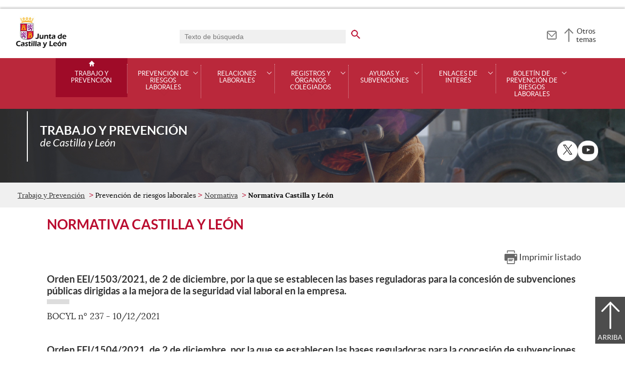

--- FILE ---
content_type: text/html;charset=UTF-8
request_url: https://trabajoyprevencion.jcyl.es/web/es/prevencion-riesgos-laborales/normativa-castilla-leon.html
body_size: 37318
content:

<!-- this page could be blank -->
<!DOCTYPE html>
<html lang="es">
<head>
<meta charset="utf-8"/>
<meta http-equiv="X-UA-Compatible" content="IE=edge"/>
<meta name="viewport" content="width=device-width, initial-scale=1"/>
<meta name="facebook-domain-verification" content="jubijk2pu4ifw499go9yqrg93wmz5y" />
<meta name="google-site-verification" content="rKrzKXpZN8lBPBJSmaC9xvKSYLBbETZ3Jawz9q6WhLY" />
<title>Normativa Castilla y León | Trabajo y Prevención | Junta de Castilla y León</title>
<link rel="schema.dcterms" href="http://purl.org/dc/terms/" />
<meta name="dcterms.title" content='Normativa Castilla y León'/>
<meta name="portal" content='Trabajo y Prevención'/>
<meta name="home" content='https://trabajoyprevencion.jcyl.es/web/jcyl/TrabajoYPrevencion/es/Plantilla100/1253860466245/_/_/_'/>
<meta name="sitioWeb" content="TrabajoYPrevencion" />
<meta name="author" content="Junta de Castilla y León" />
<meta name="idContenido" content="1265096924068" />
<meta name="keywords" content="" />
<meta name="dcterms.subject" content="" />
<!-- -->
<link href='https://trabajoyprevencion.jcyl.es/web/jcyl/TrabajoYPrevencion/es/PlantillaGeneracionContenidosSindicadosGeneral/1253860466245/1262862153840/1263733202761/Query' rel="alternate" type="application/rss+xml" title='Trabajo y Prevención. Últimas noticias' />	
<link href='https://trabajoyprevencion.jcyl.es/web/jcyl/TrabajoYPrevencion/es/PlantillaGeneracionContenidosSindicadosGeneral/1253860466245/1262862154597/1263733202789/Query' rel="alternate" type="application/rss+xml" title='Trabajo y Prevención. Próximos eventos' />	
<meta property="og:url" content='https://trabajoyprevencion.jcyl.es/web/jcyl/TrabajoYPrevencion/es/Plantilla100Detalle/1265096924068/_/1265096924068/1265096924068'/>
<meta name="dcterms.identifier" content='https://trabajoyprevencion.jcyl.es/web/jcyl/TrabajoYPrevencion/es/Plantilla100Detalle/1265096924068/_/1265096924068/1265096924068'/>
<meta name="dcterms.language" content='es' />
<meta name="dcterms.coverage" content='Castilla y León' />
<meta name="dcterms.publisher" content='Junta de Castilla y León' />
<meta name="dcterms.rights" content='https://www.jcyl.es/web/jcyl/Portada/es/Plantilla100Detalle/1246890364336/_/1246989714819/Texto' />
<meta name="dcterms.type" content='text' />
<meta name="dcterms.format" content='text/html' />
<meta name="dcterms.creator" content='Junta de Castilla y León' />
<meta name="twitter:domain" content="https://trabajoyprevencion.jcyl.es" />
<meta name="twitter:title" content='Normativa Castilla y León' />
<link rel="stylesheet" type="text/css" href="/futuretense_cs/JCYL_17/css/normalize.css" />
<link rel="stylesheet" type="text/css" href="/futuretense_cs/JCYL_17/css/fonts.css" />
<link rel="stylesheet" type="text/css" href="/futuretense_cs/JCYL_17/css/general.css" />
<link rel="stylesheet" type="text/css" href="/futuretense_cs/JCYL_17/css/menu-portal.css" />
<link rel="stylesheet" type="text/css" href="/futuretense_cs/JCYL_17/css/componentes.css" />
<link rel="stylesheet" type="text/css" href="/futuretense_cs/JCYL_09/css/lytebox/lytebox.css" />
<link href="/futuretense_cs/JCYL_17/css/jquery-ui.min.css" rel="stylesheet"/>
<link href="/futuretense_cs/JCYL_17/css/owl.carousel.css" rel="stylesheet"/>
<link href="/futuretense_cs/JCYL_17/css/owl.theme.slider-home.css" rel="stylesheet"/>
<link href="/futuretense_cs/JCYL_17/css/colorbox-galeria.css" rel="stylesheet"/>
<!-- <link href="/futuretense_cs/JCYL_17/css/colorbox-organigrama.css" rel="stylesheet"/> -->
<link href="/futuretense_cs/JCYL_17/css/owl.theme.carrusel-enlaces.css" rel="stylesheet"/>
<link href="/futuretense_cs/JCYL_17/css/microtip.css" rel="stylesheet"/>
<script src="/futuretense_cs/JCYL_17/js/jquery-3.4.1.min.js"></script>
<!-- Tracker all JCYL -->
<img referrerpolicy="no-referrer-when-downgrade" src="https://analiticaweb.jcyl.es/matomo.php?idsite=87&amp;rec=1" style="border:0" alt="" />
<!-- End Tracker -->
<!-- Matomo -->
<script type="text/javascript">
var _paq = window._paq = window._paq || [];
/* tracker methods like "setCustomDimension" should be called before "trackPageView" */
_paq.push(['trackPageView']);
_paq.push(['enableLinkTracking']);
(function() {
var u="https://analiticaweb.jcyl.es/";
_paq.push(['setTrackerUrl', u+'matomo.php']);
_paq.push(['setSiteId', '67']);
var d=document, g=d.createElement('script'), s=d.getElementsByTagName('script')[0];
g.type='text/javascript'; g.async=true; g.src=u+'matomo.js'; s.parentNode.insertBefore(g,s);
})();
</script>
<!-- End Matomo Code -->
</head>
<body>
<a href="#saltar-contenido" id="saltar-inicio" class="elemento-invisible focusable">Saltar al contenido principal.</a>	
<div id="ventana-menu-jcyl">
<div class="contenedor">
<button class="cerrar"><img src="/futuretense_cs/JCYL_17/img/cerrar-ac.png" alt=""><span class="elemento-invisible">Cerrar</span></button>
<div class="fila">
<div class="columna-s">
<div class="columna">
<h2>
Gobierno y Administración</h2>
<ul>
<li>
<a href="https://gobierno.jcyl.es" >Organización</a>
</li>
<li>
<a href="https://gobiernoabierto.jcyl.es/" >Gobierno Abierto</a>
</li>
<li>
<a href="https://comunicacion.jcyl.es/" >Comunicación</a>
</li>
<li>
<a href="https://hacienda.jcyl.es/" >Hacienda y Finanzas Públicas</a>
</li>
<li>
<a href="https://empleopublico.jcyl.es/" >Empleados Públicos</a>
</li>
<li>
<a href="https://www.jcyl.es/web/es/administracionpublica/administracion-publica.html" >Administración Pública</a>
</li>
<li>
<a href="https://accionexterior.jcyl.es/" >Acción exterior</a>
</li>
<li>
<a href="https://estadistica.jcyl.es/" >Estadística</a>
</li>
</ul>
</div>
<div class="columna">
<h2>
Ciudadanía</h2>
<ul>
<li>
<a href="https://medioambiente.jcyl.es" >Medio Ambiente</a>
</li>
<li>
<a href="https://vivienda.jcyl.es/" >Vivienda y Urbanismo</a>
</li>
<li>
<a href="https://www.educa.jcyl.es/educacyl/cm" >Educación</a>
</li>
<li>
<a href="https://www.saludcastillayleon.es/ciudadanos/es" >Salud</a>
</li>
<li>
<a href="https://carreterasytransportes.jcyl.es/" >Carreteras y Transportes</a>
</li>
<li>
<a href="https://serviciossociales.jcyl.es/" >Servicios Sociales</a>
</li>
<li>
<a href="https://juventud.jcyl.es/" >Juventud</a>
</li>
<li>
<a href="https://familia.jcyl.es/" >Familia y mujer</a>
</li>
<li>
<a href="https://inmigracion.jcyl.es" >Inmigración</a>
</li>
<li>
<a href="https://consumo.jcyl.es" >Consumo</a>
</li>
</ul>
</div>
<div class="columna">
<h2>
Empleo y Empresa</h2>
<ul>
<li>
<a href="https://empleo.jcyl.es/" >Empleo</a>
</li>
<li>
<a href="https://trabajoyprevencion.jcyl.es/" >Trabajo y prevención</a>
</li>
<li>
<a href="https://empresas.jcyl.es/" >Empresa</a>
</li>
<li>
<a href="https://agriculturaganaderia.jcyl.es/" >Agricultura y Ganadería</a>
</li>
<li>
<a href="https://economia.jcyl.es/" >Economía</a>
</li>
<li>
<a href="https://energia.jcyl.es/" >Energía y Minería</a>
</li>
<li>
<a href="https://cienciaytecnologia.jcyl.es/" >Ciencia y Tecnología</a>
</li>
<li>
<a href="https://dialogosocial.jcyl.es" >Diálogo Social</a>
</li>
</ul>
</div>
</div> <!-- columna-s o redes -->
<div class="columna-s">
<div class="columna">
<h2>
Turismo y Cultura</h2>
<ul>
<li>
<a href="https://conocecastillayleon.jcyl.es/" >Conoce Castilla y León</a>
</li>
<li>
<a href="https://patrimoniocultural.jcyl.es/" >Patrimonio Cultural</a>
</li>
<li>
<a href="https://cultura.jcyl.es" >Cultura</a>
</li>
<li>
<a href="https://deporte.jcyl.es/" >Deporte</a>
</li>
<li>
<a href="http://www.turismocastillayleon.com/es" >Turismo</a>
</li>
</ul>
</div>
<div class="columna">
<h2>
Trámites electrónicos</h2>
<ul>
<li>
<a href="https://www.tramitacastillayleon.jcyl.es/" >Sede electrónica</a>
</li>
<li>
<a href="https://contratacion.jcyl.es/" >Contratación administrativa</a>
</li>
<li>
<a href="http://bocyl.jcyl.es/" >Boletín Oficial</a>
</li>
<li>
<a href="https://www.jcyl.es/web/jcyl/Portada/es/Plantilla100Portada/1281372880928/_/_/_" >Suscripciones a noticias y boletines</a>
</li>
<li>
<a href="https://www.jcyl.es/web/es/administracionpublica/atencion-ciudadano/servicio-atencion-ciudadano.html" >Atención al Ciudadano - 012</a>
</li>
<li>
<a href="https://tributos.jcyl.es/web/es/oficina-virtual-impuestos-autonomicos.html" >Oficina Virtual de Impuestos Autonómicos</a>
</li>
</ul>
</div>
</div> <!-- columna-s o redes -->
</div> <!-- fila -->
</div> <!-- contenedor -->
</div>
<div id="contenedor">
<div class="contenedor">
<div class="escudo">
<p><a href="https://www.jcyl.es" aria-label="Escudo de la Junta de Castilla y León; Página de inicio"><img src="/futuretense_cs/JCYL_17/img/jcyl.jpg" alt="Escudo de la Junta de Castilla y León; Página de inicio"/></a></p>
</div>
<div class="cabecera">
<div class="buscador">
<form role="search" action="https://trabajoyprevencion.jcyl.es/web/jcyl/TrabajoYPrevencion/es/PlantillaPaginaBuscadorGeneral/1265096924068/_/_/_" method="get" onsubmit="return compruebaTexto(this)">
<label for="q1" class="elemento-invisible">Buscador genérico. Texto de búsqueda</label>
<input type="text" name="q1" id="q1" placeholder='Texto de búsqueda' value='' onfocus="cambiarValor(this);"/>
<input type="image" alt='buscar' src="/futuretense_cs/JCYL_17/img/buscador-r.png" aria-label='buscar en todo el sitio web' />
<input type="hidden" name="client" value="general" />
<input type="hidden" name="gsite" value="portal-trabajo-y-prevencion" />
</form>
</div>
<p><a href="https://trabajoyprevencion.jcyl.es/web/jcyl/TrabajoYPrevencion/es/Plantilla100/1255644706825/_/_/_" aria-label="Contacto" role="tooltip" data-microtip-position="bottom"><img src="/futuretense_cs/JCYL_17/img/contacto-r.png" alt="Contacto"/></a></p>
<!-- -->
<p id="menu-jcyl"><a href="" aria-haspopup="true" aria-expanded="false" >Otros temas</a></p>
</div>
</div>
<!-- Menu -->
<!-- this page could be blank -->
<div id="main-menu">
<div id="progress-bar"></div>
<div class="contenedor">
<h2 class="elemento-invisible">Men&uacute; principal</h2>
<button class="hamburger hamburger--spin" type="button" aria-label="Men&uacute;" aria-controls="sidr" aria-haspopup="true" aria-expanded="false">
<span class="hamburger-box">
<span class="hamburger-inner"></span>
</span>
<span class="hamburger-text">Men&uacute;</span>
</button>
<div id="sidr">
<div class="escudo">
<p><a href="https://www.jcyl.es/" title="Escudo de la Junta de Castilla y León; Página de inicio" ><img src="/futuretense_cs/JCYL_17/img/junta-de-castilla-y-leon.png" alt="Escudo de la Junta de Castilla y León; Página de inicio" /></a></p>
</div>
<div class="buscador">
<form role="search" action="https://trabajoyprevencion.jcyl.es/web/jcyl/TrabajoYPrevencion/es/PlantillaPaginaBuscadorGeneral/1265096924068/_/_/_" method="get" onsubmit="return compruebaTexto(this)">
<label for="q2" class="elemento-invisible">Buscador genérico. Texto de búsqueda</label>
<input type="text" name="q1" id="q2" placeholder='Texto de búsqueda' value='' onfocus="cambiarValor(this);"/>
<input type="image" alt='buscar' src="/futuretense_cs/JCYL_17/img/buscador-r.png" aria-label='buscar en todo el sitio web' />
<input type="hidden" name="client" value="general" />
<input type="hidden" name="gsite" value="portal-trabajo-y-prevencion" />
</form>
</div>
<div class="banda">
<button class="hamburger hamburger--spin" type="button" aria-label="Men&uacute;" aria-controls="sidr" aria-haspopup="true" aria-expanded="false">
<span class="hamburger-box">
<span class="hamburger-inner"></span>
</span>
<span class="hamburger-text">Cerrar</span>
</button>
</div>	
<ul class="menu">
<li class="home"><a href="https://trabajoyprevencion.jcyl.es/web/es/trabajo-prevencion-riesgos-laborales.html">Trabajo y Prevención</a></li>
<li
> 
<span>Prevención de riesgos laborales</span>
<a href="#" class="menu-focus" aria-expanded="false" aria-haspopup="true"><img src="/futuretense_cs/JCYL_17/img/sidr-mernu-cerrado.png" alt="Prevención de riesgos laborales"/></a>
<div class="submenu">
<ul>
<li 
>
<a href='https://trabajoyprevencion.jcyl.es/web/es/prevencion-riesgos-laborales/actividades-formativas.html'>Actividades formativas</a>
</li>
<li 
>
<a href='https://trabajoyprevencion.jcyl.es/web/es/prevencion-riesgos-laborales/campanas.html'>Campañas</a>
</li>
<li 
>
<a href='https://trabajoyprevencion.jcyl.es/web/es/prevencion-riesgos-laborales/bienestar-laboral.html'>Bienestar Laboral</a>
</li>
<li 
>
<a href='https://www.insst.es/materias/transversales/promocion-de-la-salud/red-espanola-de-empresas-saludables#'>Empresas Saludables</a>
</li>
<li 
>
<a href='https://trabajoyprevencion.jcyl.es/web/es/prevencion-riesgos-laborales/escuela-prevencion.html'>Escuela de Prevención</a>
</li>
<li 
>
<a href='https://trabajoyprevencion.jcyl.es/web/es/prevencion-riesgos-laborales/estadisticas.html'>Estadísticas</a>
</li>
<li 
>
<a href='https://trabajoyprevencion.jcyl.es/web/es/prevencion-riesgos-laborales/normativa.html'>Normativa</a>
</li>
<li 
>
<a href='https://trabajoyprevencion.jcyl.es/web/es/prevencion-riesgos-laborales/publicaciones.html'>Publicaciones</a>
</li>
<li 
>
<a href='https://trabajoyprevencion.jcyl.es/web/es/prevencion-riesgos-laborales/prevencion-sector-agrario.html'>Sector Agrario</a>
</li>
<li 
>
<a href='https://trabajoyprevencion.jcyl.es/web/jcyl/TrabajoYPrevencion/es/Plantilla100/1285331650354/_/_/_'>Seguridad Vial Laboral</a>
</li>
<li 
>
<a href='https://dialogosocial.jcyl.es/web/jcyl/DialogoSocial/es/Plantilla100Detalle/1284192819287/Noticia/1285526931433/Comunicacion'>VII Acuerdo de prevención de riesgos laborales en Castilla y León 2025-2028</a>
</li>
</ul>
</div>
</li>
<li
> 
<span>Relaciones laborales</span>
<a href="#" class="menu-focus" aria-expanded="false" aria-haspopup="true"><img src="/futuretense_cs/JCYL_17/img/sidr-mernu-cerrado.png" alt="Relaciones laborales"/></a>
<div class="submenu">
<ul>
<li 
>
<a href='https://trabajoyprevencion.jcyl.es/web/es/relaciones-laborales/calendario-laboral.html'>Calendario Laboral</a>
</li>
<li 
>
<a href='https://trabajoyprevencion.jcyl.es/web/es/relaciones-laborales/convenios-colectivos.html'>Convenios colectivos</a>
</li>
<li 
>
<a href='https://trabajoyprevencion.jcyl.es/web/es/relaciones-laborales/comision-convenios-colectivos.html'>Comisión de convenios colectivos</a>
</li>
<li 
>
<a href='https://trabajoyprevencion.jcyl.es/web/es/relaciones-laborales/procedimientos-regulacion-empleo.html'>Procedimientos de regulación de empleo</a>
</li>
<li 
>
<a href='https://trabajoyprevencion.jcyl.es/web/es/relaciones-laborales/ertes-covid19.html'>Ertes Covid-19</a>
</li>
<li 
>
<a href='https://trabajoyprevencion.jcyl.es/web/es/relaciones-laborales/eres-extintivos-anualidades-201920202021.html'>Eres Extintivos Anualidades 2019-2020-2021-2022</a>
</li>
<li 
>
<a href='https://trabajoyprevencion.jcyl.es/web/es/relaciones-laborales/comunicacion-apertura-reanudacion-actividad.html'>Comunicación de apertura o reanudación de la actividad </a>
</li>
<li 
>
<a href='https://trabajoyprevencion.jcyl.es/web/es/relaciones-laborales/comunicacion-desplazamiento-trabajadores.html'>Comunicación de desplazamiento de trabajadores</a>
</li>
<li 
>
<a href='https://trabajoyprevencion.jcyl.es/web/es/relaciones-laborales/normativa.html'>Normativa</a>
</li>
<li 
>
<a href='https://trabajoyprevencion.jcyl.es/web/es/relaciones-laborales/boletin-estadisticas-laborales.html'>Boletín de Estadísticas Laborales</a>
</li>
</ul>
</div>
</li>
<li
> 
<span>Registros y órganos colegiados</span>
<a href="#" class="menu-focus" aria-expanded="false" aria-haspopup="true"><img src="/futuretense_cs/JCYL_17/img/sidr-mernu-cerrado.png" alt="Registros y órganos colegiados"/></a>
<div class="submenu">
<ul>
<li 
>
<a href='https://trabajoyprevencion.jcyl.es/web/es/registros/registros-prevencion-riesgos-laborales.html'>Registros de prevención de riesgos laborales</a>
</li>
<li 
>
<a href='https://trabajoyprevencion.jcyl.es/web/es/registros/registros-relaciones-laborales.html'>Registros de Relaciones Laborales</a>
</li>
<li 
>
<a href='https://trabajoyprevencion.jcyl.es/web/es/registros-organos-colegiados/consejo-regional-seguridad-salud.html'>Consejo Regional de Seguridad y Salud Laboral</a>
</li>
<li 
>
<a href='https://trabajoyprevencion.jcyl.es/web/es/registros-organos-colegiados/consejo-regional-trabajo.html'>Consejo Regional de Trabajo</a>
</li>
</ul>
</div>
</li>
<li
> 
<span>Ayudas y subvenciones</span>
<a href="#" class="menu-focus" aria-expanded="false" aria-haspopup="true"><img src="/futuretense_cs/JCYL_17/img/sidr-mernu-cerrado.png" alt="Ayudas y subvenciones"/></a>
<div class="submenu">
<ul>
<li 
>
<a href='https://trabajoyprevencion.jcyl.es/web/es/ayudas-subvenciones/prevencion-riesgos-laborales.html'>Prevención de riesgos laborales</a>
</li>
<li 
>
<a href='https://trabajoyprevencion.jcyl.es/web/es/ayudas-subvenciones/relaciones-laborales.html'>Relaciones laborales </a>
</li>
<li 
>
<a href='https://trabajoyprevencion.jcyl.es/web/es/ayudas-subvenciones/webinars.html'>Webinars</a>
</li>
</ul>
</div>
</li>
<li
> 
<span>Enlaces de interés</span>
<a href="#" class="menu-focus" aria-expanded="false" aria-haspopup="true"><img src="/futuretense_cs/JCYL_17/img/sidr-mernu-cerrado.png" alt="Enlaces de interés"/></a>
<div class="submenu">
<ul>
<li 
>
<a href='https://trabajoyprevencion.jcyl.es/web/es/enlaces-interes/prevencion-riesgos-laborales.html'>Prevencion de Riesgos Laborales</a>
</li>
<li 
>
<a href='https://trabajoyprevencion.jcyl.es/web/es/enlaces-interes/relaciones-laborales.html'>Relaciones Laborales</a>
</li>
</ul>
</div>
</li>
<li
> 
<span>Boletín de Prevención de Riesgos Laborales</span>
<a href="#" class="menu-focus" aria-expanded="false" aria-haspopup="true"><img src="/futuretense_cs/JCYL_17/img/sidr-mernu-cerrado.png" alt="Boletín de Prevención de Riesgos Laborales"/></a>
<div class="submenu">
<ul>
<li 
>
<a href='https://trabajoyprevencion.jcyl.es/web/es/boletin-prevencion-riesgos-laborales/suscripcion-boletin-castilla-leon.html'>Suscripción al boletín de Prevención de Riesgos Laborales</a>
</li>
<li 
>
<a href='https://trabajoyprevencion.jcyl.es/web/es/boletin-prevencion-riesgos-laborales/historico-boletin-prevencion-riesgos.html'>Histórico del boletín de Prevención de Riesgos Laborales</a>
</li>
</ul>
</div>
</li>
</ul>
</div> <!-- sidr -->
<p>Trabajo y Prevención <span>de Castilla y Le&oacute;n</span></p>
</div> <!-- contenedor -->
</div> <!-- main-menu -->
<!-- banner -->
<div id="encabezado">
<picture>
<source media="(min-width:61.25em)" srcset="/futuretense_cs/JCYL_17/img/Cabecera_150TyP.jpg"/>
<source media="(min-width:22.5em)" srcset="/futuretense_cs/JCYL_17/img/Cabecera_98TyP.jpg"/>
<img src="/futuretense_cs/JCYL_17/img/Cabecera_150TyP.jpg" alt=""/>
</picture>
<div class="contenedor">
<p>Trabajo y Prevención <span>de Castilla y Le&oacute;n</span></p>
<div class="redes-sociales">
<h2 class="elemento-invisible">Redes Sociales</h2>
<ul>
<li>
<a href="https://twitter.com/prevencionjcyl" title="X. Abre una nueva ventana" target="_blank">
<img src="/futuretense_cs/JCYL_17/img/enc-twitter-r.png" alt="X. Abre una nueva ventana"/>
</a>
<span aria-hidden="true">X</span>
</li>
<li>
<a href="https://www.youtube.com/TrabajoyPrevenci%C3%B3nJuntadeCastillayLe%C3%B3n" title="Youtube. Abre una nueva ventana" target="_blank">
<img src="/futuretense_cs/JCYL_17/img/enc-youtube-r.png" alt="Youtube. Abre una nueva ventana"/>
</a>
<span aria-hidden="true">Youtube</span>
</li>
</ul>
</div>
</div>
</div>
<script type="application/ld+json">
{
"@context": "https://schema.org",
"@type": "Organization",
"name": "Trabajo y Prevención",
"url": "https://trabajoyprevencion.jcyl.es/web/es/trabajo-prevencion-riesgos-laborales.html",
"logo": "https://www.jcyl.es/futuretense_cs/JCYL_17/img/junta-de-castilla-y-leon.png",
"sameAs": ["https://twitter.com/prevencionjcyl","https://www.youtube.com/TrabajoyPrevenci%C3%B3nJuntadeCastillayLe%C3%B3n"]
}
</script>
<!-- rastronavegacion -->
<div id="rastro-migas">
<div class="contenedor">
<ul>
<li><a href="https://trabajoyprevencion.jcyl.es/web/es/trabajo-prevencion-riesgos-laborales.html" >Trabajo y Prevención</a></li>
<li> Prevención de riesgos laborales</li>
<li><a href="https://trabajoyprevencion.jcyl.es/web/es/prevencion-riesgos-laborales/normativa.html" >Normativa</a></li>
<li><strong>Normativa Castilla y León</strong></li>
</ul>
</div>
</div>
<script type="application/ld+json">
{
"@context": "https://schema.org",
"@type": "BreadcrumbList",
"itemListElement": [
{"@type":"ListItem","position":1,"name":"Trabajo y prevención de riesgos laborales","item":"https://trabajoyprevencion.jcyl.es/web/es/trabajo-prevencion-riesgos-laborales.html"},
{"@type":"ListItem","position":2,"name":"Prevención de riesgos laborales","item":"https://trabajoyprevencion.jcyl.es/web/es/prevencion.html"},
{"@type":"ListItem","position":3,"name":"Normativa","item":"https://trabajoyprevencion.jcyl.es/web/es/prevencion-riesgos-laborales/normativa.html"},
{"@type":"ListItem","position":4,"name":"Normativa Castilla y León","item":"https://trabajoyprevencion.jcyl.es/web/es/prevencion-riesgos-laborales/normativa-castilla-leon.html"}]
}
</script>
<!-- Intentionally Left Empty --> 
<!-- contenidocentral -->
<a href="#saltar-inicio" id="saltar-contenido" class="elemento-invisible">Contenido principal. Saltar al inicio.</a>
<div id="contenidos">
<div class="contenedor">
<h1>Normativa Castilla y León</h1>
<!-- Comentario para no dejar el SE vacio -->
<!-- this page could be blank -->
<div class="listado general">
<p class="imprimir"><a accesskey="p" href='https://trabajoyprevencion.jcyl.es/web/jcyl/TrabajoYPrevencion/es/PlantillaSimpleDetalle/1265096924068/1/1265096957171/Estructura?plantillaObligatoria=17PlantillaComponenteListado&amp;vista=impresion' target="_blank" title="Imprimir listado;Abre una nueva ventana">Imprimir listado</a></p>
<ul>
<li>
<a href="https://trabajoyprevencion.jcyl.es/web/jcyl/TrabajoYPrevencion/es/Plantilla100Detalle/1265096924068/Normativa/1285118898392/Redaccion" >
<span class="titulo">Orden EEI/1503/2021, de 2 de diciembre, por la que se establecen las bases reguladoras para la concesión de subvenciones públicas dirigidas a la mejora de la seguridad vial laboral en la empresa.</span><span class="descripcion">BOCYL&nbsp;n&ordm; 237 - 10/12/2021</span>
</a>
</li>
<li>
<a href="https://trabajoyprevencion.jcyl.es/web/jcyl/TrabajoYPrevencion/es/Plantilla100Detalle/1265096924068/Normativa/1285118899555/Redaccion" >
<span class="titulo">Orden EEI/1504/2021, de 2 de diciembre, por la que se establecen las bases reguladoras para la concesión de subvenciones públicas dirigidas a la implantación de un sistema de gestión de prevención de riesgos laborales en la empresa.</span><span class="descripcion">BOCYL&nbsp;n&ordm; 237 - 10/12/2021</span>
</a>
</li>
<li>
<a href="https://trabajoyprevencion.jcyl.es/web/jcyl/TrabajoYPrevencion/es/Plantilla100Detalle/1265096924068/Normativa/1285112858222/Redaccion" >
<span class="titulo">Orden EEI/1352/2021, de 2 de noviembre, por la que se establecen las bases reguladoras para la concesión de subvenciones públicas dirigidas a la mejora de las condiciones de seguridad y salud en el trabajo, a través de la adquisición, adaptación o ....</span><span class="descripcion">BOCYL&nbsp;n&ordm; 225 - 22/11/2021</span>
</a>
</li>
<li>
<a href="https://trabajoyprevencion.jcyl.es/web/jcyl/TrabajoYPrevencion/es/Plantilla100Detalle/1265096924068/Normativa/1285108742411/Redaccion" >
<span class="titulo">Orden EEI/1317/2021, de 2 de noviembre, por la que se establecen las bases reguladoras para la concesión de subvenciones públicas dirigidas a la realización de proyectos de investigación en prevención de riesgos laborales por los grupos de investigación .</span><span class="descripcion">BOCYL&nbsp;n&ordm; 216 - 09/11/2021</span>
</a>
</li>
<li>
<a href="https://trabajoyprevencion.jcyl.es/web/jcyl/TrabajoYPrevencion/es/Plantilla100Detalle/1265096924068/Normativa/1285108422764/Redaccion" >
<span class="titulo">Orden EEI/1311/2021, de 28 de octubre, por la que se establecen las bases reguladoras para la concesión de subvenciones públicas dirigidas al establecimiento de la organización preventiva de personas emprendedoras en Castilla y León.</span><span class="descripcion">BOCYL&nbsp;n&ordm; 215 - 08/11/2021</span>
</a>
</li>
<li>
<a href="https://trabajoyprevencion.jcyl.es/web/jcyl/TrabajoYPrevencion/es/Plantilla100Detalle/1265096924068/Normativa/1285108416676/Redaccion" >
<span class="titulo">Orden EEI/1310/2021, de 28 de octubre, por la que se establecen las bases reguladoras para la concesión de subvenciones públicas dirigidas a la formación en materia de prevención de riesgos laborales.</span><span class="descripcion">BOCYL&nbsp;n&ordm; 215 - 08/11/2021</span>
</a>
</li>
<li>
<a href="https://trabajoyprevencion.jcyl.es/web/jcyl/TrabajoYPrevencion/es/Plantilla100Detalle/1265096924068/Normativa/1285108401365/Redaccion" >
<span class="titulo">Orden EEI/1309/2021, de 28 de octubre, por la que se establecen las bases reguladoras para la concesión de subvenciones públicas dirigidas al fomento de la formación de trabajadores, empresarios, autónomos, mandos intermedios y delegados de prevención ...</span><span class="descripcion">BOCYL&nbsp;n&ordm; 215 - 08/11/2021</span>
</a>
</li>
<li>
<a href="https://trabajoyprevencion.jcyl.es/web/jcyl/TrabajoYPrevencion/es/Plantilla100Detalle/1265096924068/Normativa/1285013481839/Redaccion" >
<span class="titulo">Correción Errores de la Orden EEI/1483/2020, de 10 de diciembre, por la que se establecen las bases reguladoras para la concesión de subvenciones públicas dirigidas a la adquisición de equipos de protección colectiva y de ..., frente a la COVID-19.</span><span class="descripcion">BOCYL&nbsp;n&ordm; 264 - 23/12/2020</span>
</a>
</li>
<li>
<a href="https://trabajoyprevencion.jcyl.es/web/jcyl/TrabajoYPrevencion/es/Plantilla100Detalle/1265096924068/Normativa/1285010969108/Redaccion" >
<span class="titulo">Orden EEI/1483/2020, de 10 de diciembre, por la que se establecen las bases reguladoras para la concesión de subvenciones públicas dirigidas a la adquisición de equipos de protección colectiva y de ..., frente a la COVID-19.</span><span class="descripcion">BOCYL&nbsp;n&ordm; 257 - 15/12/2020 El objeto de las subvenciones es la adquisici&oacute;n de sistemas de protecci&oacute;n colectiva y de se&ntilde;alizaci&oacute;n, de los productos qu&iacute;micos de limpieza y desinfecci&oacute;n, y para el mantenimiento y mejora del sistema de...</span>
</a>
</li>
<li>
<a href="https://trabajoyprevencion.jcyl.es/web/jcyl/TrabajoYPrevencion/es/Plantilla100Detalle/1265096924068/Normativa/1284992551944/Redaccion" >
<span class="titulo">ORDEN EEI/1044/2020, de 1 de octubre, por la que se conceden premios a la prevención de riesgos laborales enla Comunidad de Castilla y León correspondientes a la convocatoria del año 2019.</span><span class="descripcion">BOCYL&nbsp;n&ordm; 212 - 13/10/2020 &nbsp;</span>
</a>
</li>
</ul>
</div>
<div class="paginacion borde-arriba">
<p>Página 1 de 5</p>
<ul>
<li><a style="background-color:#999;" href='#' title="Página 1"><span class="elemento-invisible">Página</span>1</a></li>
<li><a href='https://trabajoyprevencion.jcyl.es/web/es/prevencion-riesgos-laborales/normativa-castilla-leon.html?param1=11&amp;plantillaObligatoria=17PlantillaComponenteListado' title="Página 2"><span class="elemento-invisible">Página</span>2</a></li>
<li><a href='https://trabajoyprevencion.jcyl.es/web/es/prevencion-riesgos-laborales/normativa-castilla-leon.html?param1=21&amp;plantillaObligatoria=17PlantillaComponenteListado' title="Página 3"><span class="elemento-invisible">Página</span>3</a></li>
<li><a href='https://trabajoyprevencion.jcyl.es/web/es/prevencion-riesgos-laborales/normativa-castilla-leon.html?param1=31&amp;plantillaObligatoria=17PlantillaComponenteListado' title="Página 4"><span class="elemento-invisible">Página</span>...</a></li>
<li><a href='https://trabajoyprevencion.jcyl.es/web/es/prevencion-riesgos-laborales/normativa-castilla-leon.html?param1=41&amp;plantillaObligatoria=17PlantillaComponenteListado' title="Página 5"><span class="elemento-invisible">Página</span>5</a></li>
<li class="siguiente"><a href='https://trabajoyprevencion.jcyl.es/web/es/prevencion-riesgos-laborales/normativa-castilla-leon.html?param1=11&amp;plantillaObligatoria=17PlantillaComponenteListado' title="Siguiente página"><span class="elemento-invisible">Siguiente página</span>></a></li>
<li class="ultima"><a href='https://trabajoyprevencion.jcyl.es/web/es/prevencion-riesgos-laborales/normativa-castilla-leon.html?param1=41&amp;plantillaObligatoria=17PlantillaComponenteListado' title="Última página"><span class="elemento-invisible">Última página</span>>></a></li>
</ul>
</div>
<!-- -->
<!-- -->
</div>
</div>
<div id="mapa-web">
<div class="contenedor">
<div class="fila">
<h2 class="elemento-invisible">Mapa Web</h2>
<div role="list">
<div role="listitem" class="columna">
<h3 role="presentation">Prevención de riesgos laborales</h3>
<ul>	
<li>
<a href="https://trabajoyprevencion.jcyl.es/web/es/prevencion-riesgos-laborales/actividades-formativas.html" >Actividades formativas</a>
</li>
<li>
<a href="https://trabajoyprevencion.jcyl.es/web/es/prevencion-riesgos-laborales/campanas.html" >Campañas</a>
</li>
<li>
<a href="https://trabajoyprevencion.jcyl.es/web/es/prevencion-riesgos-laborales/bienestar-laboral.html" >Bienestar Laboral</a>
</li>
<li>
<a href="https://www.insst.es/materias/transversales/promocion-de-la-salud/red-espanola-de-empresas-saludables#" >Empresas Saludables</a>
</li>
<li>
<a href="https://trabajoyprevencion.jcyl.es/web/es/prevencion-riesgos-laborales/escuela-prevencion.html" >Escuela de prevención</a>
</li>
<li>
<a href="https://trabajoyprevencion.jcyl.es/web/es/prevencion-riesgos-laborales/estadisticas.html" >Estadísticas</a>
</li>
<li>
<a href="https://trabajoyprevencion.jcyl.es/web/es/prevencion-riesgos-laborales/normativa.html" >Normativa</a>
</li>
<li>
<a href="https://trabajoyprevencion.jcyl.es/web/es/prevencion-riesgos-laborales/publicaciones.html" >Publicaciones</a>
</li>
<li>
<a href="https://trabajoyprevencion.jcyl.es/web/es/prevencion-riesgos-laborales/prevencion-sector-agrario.html" >Sector Agrario</a>
</li>
<li>
<a href="https://trabajoyprevencion.jcyl.es/web/jcyl/TrabajoYPrevencion/es/Plantilla100/1285331650354/_/_/_" >Seguridad Vial Laboral</a>
</li>
<li>
<a href="https://dialogosocial.jcyl.es/web/jcyl/DialogoSocial/es/Plantilla100Detalle/1284192819287/Noticia/1285526931433/Comunicacion" >VII Acuerdo de prevención de riesgos laborales en Castilla y León 2025-2028</a>
</li>
</ul>	
</div>
<div role="listitem" class="columna">
<h3 role="presentation">Relaciones laborales</h3>
<ul>	
<li>
<a href="https://trabajoyprevencion.jcyl.es/web/es/relaciones-laborales/calendario-laboral.html" >Calendario laboral</a>
</li>
<li>
<a href="https://trabajoyprevencion.jcyl.es/web/es/relaciones-laborales/convenios-colectivos.html" >Convenios colectivos</a>
</li>
<li>
<a href="https://trabajoyprevencion.jcyl.es/web/es/relaciones-laborales/comision-convenios-colectivos.html" >Comisión convenios colectivos</a>
</li>
<li>
<a href="https://trabajoyprevencion.jcyl.es/web/es/relaciones-laborales/procedimientos-regulacion-empleo.html" >Procedimientos de regulación de empleo</a>
</li>
<li>
<a href="https://trabajoyprevencion.jcyl.es/web/es/relaciones-laborales/ertes-covid19.html" >Ertes Covid-19</a>
</li>
<li>
<a href="https://trabajoyprevencion.jcyl.es/web/es/relaciones-laborales/eres-extintivos-anualidades-201920202021.html" >Eres Extintivos Anualidades 2019-2020-2021-2022</a>
</li>
<li>
<a href="https://trabajoyprevencion.jcyl.es/web/es/relaciones-laborales/comunicacion-apertura-reanudacion-actividad.html" >Comunicación de apertura o reanudación de la actividad</a>
</li>
<li>
<a href="https://trabajoyprevencion.jcyl.es/web/es/relaciones-laborales/comunicacion-desplazamiento-trabajadores.html" >Comunicación de desplazamiento de trabajadores</a>
</li>
<li>
<a href="https://trabajoyprevencion.jcyl.es/web/es/relaciones-laborales/normativa.html" >Normativa</a>
</li>
<li>
<a href="https://trabajoyprevencion.jcyl.es/web/es/relaciones-laborales/boletin-estadisticas-laborales.html" >Boletín de estadísticas laborales</a>
</li>
</ul>	
</div>
<div role="listitem" class="columna">
<h3 role="presentation">Registros y Órganos Colegiados</h3>
<ul>	
<li>
<a href="https://trabajoyprevencion.jcyl.es/web/es/registros/registros-prevencion-riesgos-laborales.html" >Registros de prevención de riesgos laborales</a>
</li>
<li>
<a href="https://trabajoyprevencion.jcyl.es/web/es/registros/registros-relaciones-laborales.html" >Registros de relaciones laborales</a>
</li>
<li>
<a href="https://trabajoyprevencion.jcyl.es/web/es/registros-organos-colegiados/consejo-regional-seguridad-salud.html" >Consejo Regional de Seguridad y Salud Laboral</a>
</li>
<li>
<a href="https://trabajoyprevencion.jcyl.es/web/es/registros-organos-colegiados/consejo-regional-trabajo.html" >Consejo Regional de Trabajo</a>
</li>
</ul>	
<h3 role="presentation">Ayudas y subvenciones</h3>
<ul>	
<li>
<a href="https://trabajoyprevencion.jcyl.es/web/es/ayudas-subvenciones/prevencion-riesgos-laborales.html" >Prevención de riesgos laborales</a>
</li>
<li>
<a href="https://trabajoyprevencion.jcyl.es/web/es/ayudas-subvenciones/relaciones-laborales.html" >Relaciones laborales</a>
</li>
<li>
<a href="https://trabajoyprevencion.jcyl.es/web/es/ayudas-subvenciones/webinars.html" >Webinars</a>
</li>
</ul>	
</div>
<div role="listitem" class="columna">
<h3 role="presentation">Enlaces de interés</h3>
<ul>	
<li>
<a href="https://trabajoyprevencion.jcyl.es/web/es/enlaces-interes/prevencion-riesgos-laborales.html" >Prevención de riesgos laborales</a>
</li>
<li>
<a href="https://trabajoyprevencion.jcyl.es/web/es/enlaces-interes/relaciones-laborales.html" >Riesgos laborales</a>
</li>
</ul>	
<h3 role="presentation">Boletín de Prevención de Riesgos Laborales</h3>
<ul>	
<li>
<a href="https://trabajoyprevencion.jcyl.es/web/es/boletin-prevencion-riesgos-laborales/suscripcion-boletin-castilla-leon.html" >Suscripción al boletín de Prevención de Riesgos Laborales</a>
</li>
<li>
<a href="https://trabajoyprevencion.jcyl.es/web/es/boletin-prevencion-riesgos-laborales/historico-boletin-prevencion-riesgos.html" >Histórico del boletín de Prevención de Riesgos Laborales</a>
</li>
</ul>	
</div>
</div>
</div>
</div>
</div>
<div id="menu-pie">
<div class="contenedor">
<h2 class="elemento-invisible">Pie de página</h2>
<ul>
<li><a href='https://trabajoyprevencion.jcyl.es/web/jcyl/TrabajoYPrevencion/es/Plantilla100Detalle/1253860466245/Texto%20Generico/1246989714819/Texto' target="_blank" title='Aviso Legal;Abre una ventana o marco nuevo'>Aviso Legal</a></li>
<li><a href='https://trabajoyprevencion.jcyl.es/web/jcyl/TrabajoYPrevencion/es/Plantilla100Detalle/1253860466245/Texto%20Generico/1285108327019/Texto' target="_blank" title='Protección<br/>de datos;Abre una ventana o marco nuevo'>Protección<br/>de datos</a></li>
<li><a href='https://trabajoyprevencion.jcyl.es/web/jcyl/TrabajoYPrevencion/es/Plantilla100Detalle/1253860466245/Texto%20Generico/1246989707446/Texto' target="_blank" title='Política<br/>de cookies;Abre una ventana o marco nuevo'>Política<br/>de cookies</a></li>
<li><a href='https://trabajoyprevencion.jcyl.es/web/jcyl/TrabajoYPrevencion/es/Plantilla100Detalle/1253860466245/Texto%20Generico/1246989671027/Texto' target="_blank" title='Accesibilidad;Abre una ventana o marco nuevo'>Accesibilidad</a></li>
<li><a href='https://trabajoyprevencion.jcyl.es/web/jcyl/TrabajoYPrevencion/es/Plantilla100/1255644706825/_/_/_' title='Contacto;Abre una ventana o marco nuevo'>Contacto</a></li>
<li><a href='https://www.jcyl.es/junta/guia/index.html' target="_blank" title='Guía de<br/>estilos web;Abre una ventana o marco nuevo'>Guía de<br/>estilos web</a></li>
</ul>
</div> <!-- contenedor -->
</div> <!-- menu-pie -->
<div id="logos">
<div class="contenedor">
<ul>
<li>
<a href="https://jigsaw.w3.org/css-validator/check/referer" title="Sello de conformidad css">
<img src="/futuretense_cs/JCYL_17/img/logos/css.jpg" alt="Sello de conformidad css"/>
</a>
</li>
<li>
<a href="https://validator.w3.org/check?uri=referer" title="Sello de conformidad html 5.0">
<img src="/futuretense_cs/JCYL_17/img/logos/html5.jpg" alt="Sello de conformidad html 5.0"/>
</a>
</li>
<li>
<a href="https://ilunionaccede.es/DeclaracionView/0cf2c02a-4b12-4eae-8176-9bc38efbe10e" title="Logotipo de Ilunion de cumplimiento WCAG-WAI 2.2.">
<img src="/futuretense_cs/JCYL_17/img/logos/ilunion.jpg" alt="Logotipo de Ilunion de cumplimiento WCAG-WAI 2.2."/>
</a>
</li>
</ul>
</div> <!-- contenedor -->
</div> <!-- logos -->
<script src="/futuretense_cs/JCYL_17/js/menu.js"></script>
<script src="/futuretense_cs/JCYL_17/js/jquery.sticky.js"></script>
<script src="/futuretense_cs/JCYL_17/js/owl.carousel.min.js"></script>
<script src="/futuretense_cs/JCYL_17/js/jquery.simplePagination.js"></script>
<script src="/futuretense_cs/JCYL_17/js/jquery.colorbox-min.js"></script>
<script src="/futuretense_cs/JCYL_17/js/scrollProgress.js"></script>
<script src="/futuretense_cs/JCYL_17/js/portal.js"></script>
</div> <!-- contenedor -->
</body>
</html>
